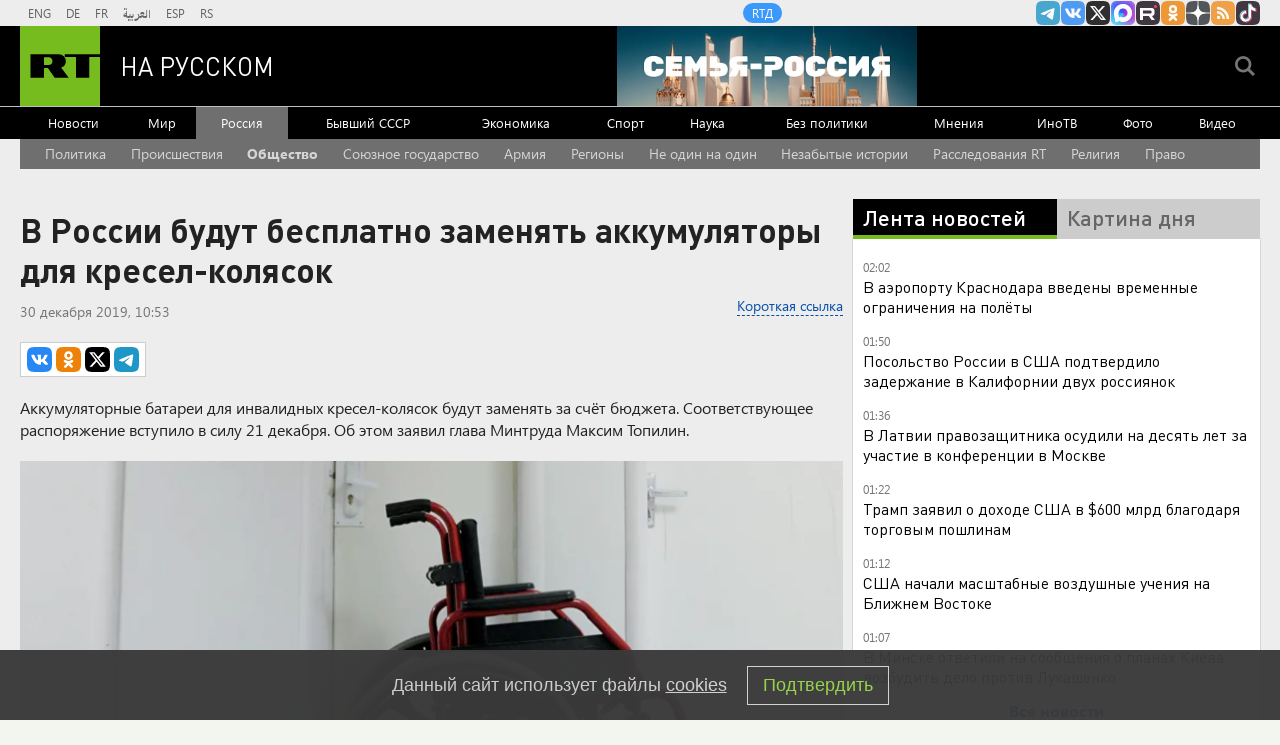

--- FILE ---
content_type: text/html
request_url: https://tns-counter.ru/nc01a**R%3Eundefined*rt_ru/ru/UTF-8/tmsec=rt_ru/745677318***
body_size: -73
content:
ABD57B2E697945AFX1769555375:ABD57B2E697945AFX1769555375

--- FILE ---
content_type: application/javascript
request_url: https://smi2.ru/counter/settings?payload=CMi7Ahjn7OCNwDM6JGM4MDNlYTk0LWUwNWQtNGY4Zi1hZjkwLTZhOTcyODlmOGViYg&cb=_callbacks____0mkx7l0ou
body_size: 1527
content:
_callbacks____0mkx7l0ou("[base64]");

--- FILE ---
content_type: application/javascript; charset=utf-8
request_url: https://mediametrics.ru/partner/inject/online.jsonp.ru.js
body_size: 1467
content:
callbackJsonpMediametrics( [{"id": "9078794", "image": "//mediametrics.ru/partner/inject/img/9078794.jpg", "title": "Резиденция Стивена Сигала выставлена на продажу: актер продает дом в Подмосковье площадью 500 квадратов", "source": "kp.ru", "link": "//mediametrics.ru/click;mmet/site_ru?//mediametrics.ru/rating/ru/online.html?article=9078794", "favicon": "//mediametrics.ru/favicon/kp.ru.ico"},{"id": "5626906", "image": "//mediametrics.ru/partner/inject/img/5626906.jpg", "title": "«Работа с юридическими фирмами закрытой архитектуры — это авантюра для клиента»", "source": "www.kommersant.ru", "link": "//mediametrics.ru/click;mmet/site_ru?//mediametrics.ru/rating/ru/online.html?article=5626906", "favicon": "//mediametrics.ru/favicon/www.kommersant.ru.ico"},{"id": "2175064", "image": "//mediametrics.ru/partner/inject/img/2175064.jpg", "title": "Навроцкий признал факт освобождения концлагеря Аушвиц-Биркенау Красной Армией", "source": "www.iz.ru", "link": "//mediametrics.ru/click;mmet/site_ru?//mediametrics.ru/rating/ru/online.html?article=2175064", "favicon": "//mediametrics.ru/favicon/www.iz.ru.ico"},{"id": "1878121", "image": "//mediametrics.ru/partner/inject/img/1878121.jpg", "title": "Пермякам предложили новый вид СПА-отдыха", "source": "ura.news", "link": "//mediametrics.ru/click;mmet/site_ru?//mediametrics.ru/rating/ru/online.html?article=1878121", "favicon": "//mediametrics.ru/favicon/ura.news.ico"},{"id": "34228426", "image": "//mediametrics.ru/partner/inject/img/34228426.jpg", "title": "На Колыме добиваются охраны памятников природы регионального значения - MagadanMedia.ru", "source": "magadanmedia.ru", "link": "//mediametrics.ru/click;mmet/site_ru?//mediametrics.ru/rating/ru/online.html?article=34228426", "favicon": "//mediametrics.ru/favicon/magadanmedia.ru.ico"},{"id": "6062344", "image": "//mediametrics.ru/partner/inject/img/6062344.jpg", "title": "В Тверской области простятся с молодым бойцом, погибшим на СВО", "source": "tvtver.ru", "link": "//mediametrics.ru/click;mmet/site_ru?//mediametrics.ru/rating/ru/online.html?article=6062344", "favicon": "//mediametrics.ru/favicon/tvtver.ru.ico"},{"id": "92848420", "image": "//mediametrics.ru/partner/inject/img/92848420.jpg", "title": "Осужденные липецкой колонии устроили рэп батл", "source": "gorod48.ru", "link": "//mediametrics.ru/click;mmet/site_ru?//mediametrics.ru/rating/ru/online.html?article=92848420", "favicon": "//mediametrics.ru/favicon/gorod48.ru.ico"},{"id": "56256924", "image": "//mediametrics.ru/partner/inject/img/56256924.jpg", "title": "Недвижимость Пугачевой дешевеет на глазах на фоне скандала", "source": "kp.ru", "link": "//mediametrics.ru/click;mmet/site_ru?//mediametrics.ru/rating/ru/online.html?article=56256924", "favicon": "//mediametrics.ru/favicon/kp.ru.ico"},{"id": "4476438", "image": "//mediametrics.ru/partner/inject/img/4476438.jpg", "title": "Захарова назвала слова Навроцкого глумлением над памятью жертв Холокоста", "source": "www.iz.ru", "link": "//mediametrics.ru/click;mmet/site_ru?//mediametrics.ru/rating/ru/online.html?article=4476438", "favicon": "//mediametrics.ru/favicon/www.iz.ru.ico"},{"id": "7851644", "image": "//mediametrics.ru/partner/inject/img/7851644.jpg", "title": "Украинцы пожелали Зеленскому на день рождения место в крематории", "source": "ria.ru", "link": "//mediametrics.ru/click;mmet/site_ru?//mediametrics.ru/rating/ru/online.html?article=7851644", "favicon": "//mediametrics.ru/favicon/ria.ru.ico"},{"id": "3975916", "image": "//mediametrics.ru/partner/inject/img/3975916.jpg", "title": "В Кривом Роге люди перекрыли дорогу и трамвайные пути - RT Russia - Медиаплатформа МирТесен", "source": "social.rt.com", "link": "//mediametrics.ru/click;mmet/site_ru?//mediametrics.ru/rating/ru/online.html?article=3975916", "favicon": "//mediametrics.ru/favicon/social.rt.com.ico"},{"id": "16748345", "image": "//mediametrics.ru/partner/inject/img/16748345.jpg", "title": "Сотовые операторы прекратили маркировать звонки из крупных банков", "source": "rbc.ru", "link": "//mediametrics.ru/click;mmet/site_ru?//mediametrics.ru/rating/ru/online.html?article=16748345", "favicon": "//mediametrics.ru/favicon/rbc.ru.ico"}] );

--- FILE ---
content_type: text/javascript; charset=utf-8
request_url: https://rb.infox.sg/json?id=904&adblock=false&o=20
body_size: 4825
content:
[{"img": "https://rb.infox.sg/img/899733/image_2.jpg?879", "width": "70", "height": "50", "bg_hex": "#2B2A32", "bg_rgb": "43,42,50", "text_color": "#fff", "timestamp": "1769555379802", "created": "1769465400218", "id": "899733", "title": "Умеров выдал, чем обернулась встреча с зятем Трампа", "category": "politics", "body": "Украинская делегация на встрече со спецпосланником президента США Дональда Трампа Стивом Уиткоффом и зятем американского лидера Джаредом Кушнером обсудила гарантии", "source": "howto-news.info", "linkTarget": "byDefault", "url": "//rb.infox.sg/click?aid=899733&type=exchange&id=904&su=aHR0cHM6Ly9jaXMuaW5mb3guc2cvb3RoZXJzL25ld3MvNXE5UEovP3V0bV9zb3VyY2U9cnVzc2lhbi5ydC5jb20mdXRtX2NhbXBhaWduPTkwNCZ1dG1fbWVkaXVtPWV4Y2hhbmdlJnV0bV9jb250ZW50PWhvd3RvLW5ld3MuaW5mbyZpZD1ydXNzaWFuLnJ0LmNvbW=="}, {"img": "https://rb.infox.sg/img/899736/image_2.jpg?997", "width": "70", "height": "50", "bg_hex": "#1E190E", "bg_rgb": "30,25,14", "text_color": "#fff", "timestamp": "1769555379802", "created": "1769465476221", "id": "899736", "title": "Украина в тревожном ожидании: Зеленский тянет с возвращением", "category": "politics", "body": "Вооружённое противостояние перемещается вглубь Украины. После новых атак на территорию России Киев и Одесса оказались под прицелом, а угроза баллистической", "source": "howto-news.info", "linkTarget": "byDefault", "url": "//rb.infox.sg/click?aid=899736&type=exchange&id=904&su=aHR0cHM6Ly9jaXMuaW5mb3guc2cvb3RoZXJzL25ld3MvNXE4RDEvP3V0bV9zb3VyY2U9cnVzc2lhbi5ydC5jb20mdXRtX2NhbXBhaWduPTkwNCZ1dG1fbWVkaXVtPWV4Y2hhbmdlJnV0bV9jb250ZW50PWhvd3RvLW5ld3MuaW5mbyZpZD1ydXNzaWFuLnJ0LmNvbW=="}, {"img": "https://rb.infox.sg/img/899626/image_2.jpg?721", "width": "70", "height": "50", "bg_hex": "#434141", "bg_rgb": "67,65,65", "text_color": "#fff", "timestamp": "1769555379802", "created": "1769436147663", "id": "899626", "title": "Что будет, если отобрать у детей соцсети", "category": "house", "body": "Учёные объясняют, почему запреты дают обратный эффект.", "source": "perm.aif.ru", "linkTarget": "byDefault", "url": "//rb.infox.sg/click?aid=899626&type=exchange&id=904&su=aHR0cHM6Ly9jaXMuaW5mb3guc2cvb3RoZXJzL25ld3MvNXBUREsvP3V0bV9zb3VyY2U9cnVzc2lhbi5ydC5jb20mdXRtX2NhbXBhaWduPTkwNCZ1dG1fbWVkaXVtPWV4Y2hhbmdlJnV0bV9jb250ZW50PXBlcm0uYWlmLnJ1JmlkPXJ1c3NpYW4ucnQuY29t"}, {"img": "https://rb.infox.sg/img/899519/image_2.jpg?416", "width": "70", "height": "50", "bg_hex": "#4D4540", "bg_rgb": "77,69,64", "text_color": "#fff", "timestamp": "1769555379802", "created": "1769423119571", "id": "899519", "title": "В России раскрыли причины отказа от удара спецоружием по Украине", "category": "others", "body": "Атака на госрезиденцию президента России Владимира Путина не осталась без ответа, несмотря на отказ от применения специального оружия по территории", "source": "howto-news.info", "linkTarget": "byDefault", "url": "//rb.infox.sg/click?aid=899519&type=exchange&id=904&su=aHR0cHM6Ly9jaXMuaW5mb3guc2cvb3RoZXJzL25ld3MvNXE2Vk8vP3V0bV9zb3VyY2U9cnVzc2lhbi5ydC5jb20mdXRtX2NhbXBhaWduPTkwNCZ1dG1fbWVkaXVtPWV4Y2hhbmdlJnV0bV9jb250ZW50PWhvd3RvLW5ld3MuaW5mbyZpZD1ydXNzaWFuLnJ0LmNvbW=="}, {"img": "https://rb.infox.sg/img/899735/image_2.jpg?630", "width": "70", "height": "50", "bg_hex": "#7E8587", "bg_rgb": "126,133,135", "text_color": "#000", "timestamp": "1769555379802", "created": "1769465451969", "id": "899735", "title": "Генерал ответил, когда ВСУ могут начать контрнаступление", "category": "others", "body": "Контрнаступление Вооруженных сил Украины может начаться в марте или апреле, предположил в беседе с NEWS.ru заслуженный военный летчик генерал-майор Владимир", "source": "howto-news.info", "linkTarget": "byDefault", "url": "//rb.infox.sg/click?aid=899735&type=exchange&id=904&su=aHR0cHM6Ly9jaXMuaW5mb3guc2cvb3RoZXJzL25ld3MvNXE4RDMvP3V0bV9zb3VyY2U9cnVzc2lhbi5ydC5jb20mdXRtX2NhbXBhaWduPTkwNCZ1dG1fbWVkaXVtPWV4Y2hhbmdlJnV0bV9jb250ZW50PWhvd3RvLW5ld3MuaW5mbyZpZD1ydXNzaWFuLnJ0LmNvbW=="}]

--- FILE ---
content_type: text/javascript; charset=utf-8
request_url: https://rb.infox.sg/json?id=22316&adblock=false&o=0
body_size: 17997
content:
[{"img": "https://rb.infox.sg/img/899614/image_502.jpg?910", "width": "240", "height": "240", "bg_hex": "#636969", "bg_rgb": "99,105,105", "text_color": "#fff", "timestamp": "1769555379767", "created": "1769431540275", "id": "899614", "title": "Орбан предложил сделать Украину буферной зоной", "category": "others", "body": "admin added", "source": "pnp.ru", "linkTarget": "byDefault", "url": "//rb.infox.sg/click?aid=899614&type=exchange&id=22316&su=aHR0cHM6Ly9jaXMuaW5mb3guc2cvb3RoZXJzL25ld3MvNXBOU2QvP3V0bV9zb3VyY2U9cnVzc2lhbi5ydC5jb20mdXRtX2NhbXBhaWduPTIyMzE2JnV0bV9tZWRpdW09ZXhjaGFuZ2UmdXRtX2NvbnRlbnQ9cG5wLnJ1JmlkPXJ1c3NpYW4ucnQuY29t"}, {"img": "https://rb.infox.sg/img/899285/image_502.jpg?813", "width": "240", "height": "240", "bg_hex": "#4F5057", "bg_rgb": "79,80,87", "text_color": "#fff", "timestamp": "1769555379767", "created": "1769184222363", "id": "899285", "title": "В феврале пенсия придет в другом размере: что известно?", "category": "others", "body": "Сразу несколько пенсионеров и льготников получат в феврале выплаты больше обычного. Это связано с ежегодной индексацией на 6,8% ежемесячных денежных", "source": "brief24.ru", "linkTarget": "byDefault", "url": "//rb.infox.sg/click?aid=899285&type=exchange&id=22316&su=aHR0cHM6Ly9jaXMuaW5mb3guc2cvb3RoZXJzL25ld3MvNXA4UDEvP3V0bV9zb3VyY2U9cnVzc2lhbi5ydC5jb20mdXRtX2NhbXBhaWduPTIyMzE2JnV0bV9tZWRpdW09ZXhjaGFuZ2UmdXRtX2NvbnRlbnQ9YnJpZWYyNC5ydSZpZD1ydXNzaWFuLnJ0LmNvbW=="}, {"img": "https://rb.infox.sg/img/897307/image_502.jpg?270", "width": "240", "height": "240", "bg_hex": "#776941", "bg_rgb": "119,105,65", "text_color": "#fff", "timestamp": "1769555379767", "created": "1768564039080", "id": "897307", "title": "Россия вернула две трети стоимости замороженных активов", "category": "others", "body": "Россия компенсировала большую часть убытков из-за заморозки Западом ее резервов. Такими выводами поделились финансовые аналитики из Греции.", "source": "abnews.ru", "linkTarget": "byDefault", "url": "//rb.infox.sg/click?aid=897307&type=exchange&id=22316&su=aHR0cHM6Ly9jaXMuaW5mb3guc2cvb3RoZXJzL25ld3MvNW5XZ04vP3V0bV9zb3VyY2U9cnVzc2lhbi5ydC5jb20mdXRtX2NhbXBhaWduPTIyMzE2JnV0bV9tZWRpdW09ZXhjaGFuZ2UmdXRtX2NvbnRlbnQ9YWJuZXdzLnJ1JmlkPXJ1c3NpYW4ucnQuY29t"}, {"img": "https://rb.infox.sg/img/896862/image_502.jpg?549", "width": "240", "height": "240", "bg_hex": "#8D6F59", "bg_rgb": "141,111,89", "text_color": "#fff", "timestamp": "1769555379767", "created": "1768475406089", "id": "896862", "title": "Тайна последнего доклада Герасимова. «Найдены» тысячи танков", "category": "others", "body": "Противник не оставляет попыток пробиться в освобождённые русской армией города и сёла. ВСУ сообщили о дефиците пехоты и невозможности наступать,", "source": "howto-news.info", "linkTarget": "byDefault", "url": "//rb.infox.sg/click?aid=896862&type=exchange&id=22316&su=[base64]"}, {"img": "https://rb.infox.sg/img/899740/image_502.jpg?886", "width": "240", "height": "240", "bg_hex": "#545566", "bg_rgb": "84,85,102", "text_color": "#fff", "timestamp": "1769555379767", "created": "1769465729031", "id": "899740", "title": "Стал известен диагноз Хинштейна после ДТП", "category": "others", "body": "После ДТП у губернатора Курской области Александра Хинштейна диагностировали перелом бедренной кости. Об этом он сообщил в своем Telegram-канале.По его", "source": "howto-news.info", "linkTarget": "byDefault", "url": "//rb.infox.sg/click?aid=899740&type=exchange&id=22316&su=[base64]"}, {"img": "https://rb.infox.sg/img/899104/image_502.jpg?123", "width": "240", "height": "240", "bg_hex": "#52646A", "bg_rgb": "82,100,106", "text_color": "#fff", "timestamp": "1769555379767", "created": "1769166126171", "id": "899104", "title": "Дегтярев рассказал, что ему говорят европейцы", "category": "others", "body": "admin added", "source": "rsport.ria.ru", "linkTarget": "byDefault", "url": "//rb.infox.sg/click?aid=899104&type=exchange&id=22316&su=aHR0cHM6Ly9jaXMuaW5mb3guc2cvc3BvcnQvbmV3cy81cHo0US8/dXRtX3NvdXJjZT1ydXNzaWFuLnJ0LmNvbSZ1dG1fY2FtcGFpZ249MjIzMTYmdXRtX21lZGl1bT1leGNoYW5nZSZ1dG1fY29udGVudD1yc3BvcnQucmlhLnJ1JmlkPXJ1c3NpYW4ucnQuY29t"}, {"img": "https://rb.infox.sg/img/899640/image_502.jpg?249", "width": "240", "height": "240", "bg_hex": "#58575B", "bg_rgb": "88,87,91", "text_color": "#fff", "timestamp": "1769555379767", "created": "1769438654579", "id": "899640", "title": "Полицейские назвали заражённые вирусом игры для смартфонов", "category": "hi-tech", "body": "Эксперты компании Dr.Web выявили вредоносное программное обеспечение, позволяющее злоумышленникам брать под контроль мобильные телефоны. Об этом сообщили в ГУ МВД", "source": "chel.aif.ru", "linkTarget": "byDefault", "url": "//rb.infox.sg/click?aid=899640&type=exchange&id=22316&su=aHR0cHM6Ly9jaXMuaW5mb3guc2cvb3RoZXJzL25ld3MvNXEzSmovP3V0bV9zb3VyY2U9cnVzc2lhbi5ydC5jb20mdXRtX2NhbXBhaWduPTIyMzE2JnV0bV9tZWRpdW09ZXhjaGFuZ2UmdXRtX2NvbnRlbnQ9Y2hlbC5haWYucnUmaWQ9cnVzc2lhbi5ydC5jb21="}, {"img": "https://rb.infox.sg/img/899738/image_502.jpg?605", "width": "240", "height": "240", "bg_hex": "#685E4E", "bg_rgb": "104,94,78", "text_color": "#fff", "timestamp": "1769555379767", "created": "1769465581357", "id": "899738", "title": "Госпереворот в Китае и попытка арестовать Си Цзиньпина", "category": "politics", "body": "Самая громкая тема минувших выходных, связанная с одним из самых приближённых лиц к лидеру Китайской Народной Республики, продолжает обрастать беспрецедентными", "source": "howto-news.info", "linkTarget": "byDefault", "url": "//rb.infox.sg/click?aid=899738&type=exchange&id=22316&su=[base64]"}, {"img": "https://rb.infox.sg/img/899590/image_502.jpg?871", "width": "240", "height": "240", "bg_hex": "#A88374", "bg_rgb": "168,131,116", "text_color": "#000", "timestamp": "1769555379767", "created": "1769428162600", "id": "899590", "title": "Названы даты Масленицы и Пасхи в 2026 году", "category": "house", "body": "Православные верующие в 2026 году будут отмечать главные христианские праздники в более ранние сроки, чем обычно. Ключевые события церковного года", "source": "brief24.ru", "linkTarget": "byDefault", "url": "//rb.infox.sg/click?aid=899590&type=exchange&id=22316&su=aHR0cHM6Ly9jaXMuaW5mb3guc2cvb3RoZXJzL25ld3MvNXE2OGsvP3V0bV9zb3VyY2U9cnVzc2lhbi5ydC5jb20mdXRtX2NhbXBhaWduPTIyMzE2JnV0bV9tZWRpdW09ZXhjaGFuZ2UmdXRtX2NvbnRlbnQ9YnJpZWYyNC5ydSZpZD1ydXNzaWFuLnJ0LmNvbW=="}, {"img": "https://rb.infox.sg/img/899737/image_502.jpg?153", "width": "240", "height": "240", "bg_hex": "#53351F", "bg_rgb": "83,53,31", "text_color": "#fff", "timestamp": "1769555379767", "created": "1769465554931", "id": "899737", "title": "Не ожидали: что пошло не так после удара «Орешником»", "category": "others", "body": "Военно-политические круги Запада выдали смятение после удара российского комплекса \"Орешник\" по военному объекту на территории Западной Украины. Об этом рассказал", "source": "howto-news.info", "linkTarget": "byDefault", "url": "//rb.infox.sg/click?aid=899737&type=exchange&id=22316&su=[base64]"}, {"img": "https://rb.infox.sg/img/899042/image_502.jpg?751", "width": "240", "height": "240", "bg_hex": "#4F605C", "bg_rgb": "79,96,92", "text_color": "#fff", "timestamp": "1769555379767", "created": "1769158186318", "id": "899042", "title": "Почему Китай отказался от импорта российской электроэнергии", "category": "others", "body": "Государственная электросетевая корпорация Китая 1 января 2026 года отказалась от закупок российской электроэнергии по долгосрочному контракту с «Интер РАО», сославшись", "source": "forbes.ru", "linkTarget": "byDefault", "url": "//rb.infox.sg/click?aid=899042&type=exchange&id=22316&su=aHR0cHM6Ly9jaXMuaW5mb3guc2cvb3RoZXJzL25ld3MvNXBqdm8vP3V0bV9zb3VyY2U9cnVzc2lhbi5ydC5jb20mdXRtX2NhbXBhaWduPTIyMzE2JnV0bV9tZWRpdW09ZXhjaGFuZ2UmdXRtX2NvbnRlbnQ9Zm9yYmVzLnJ1JmlkPXJ1c3NpYW4ucnQuY29t"}, {"img": "https://rb.infox.sg/img/899624/image_502.jpg?406", "width": "240", "height": "240", "bg_hex": "#82857C", "bg_rgb": "130,133,124", "text_color": "#000", "timestamp": "1769555379767", "created": "1769435664510", "id": "899624", "title": "Священник назвал уважительную причину для развода", "category": "house", "body": "Вопреки распространенному мнению, церковь далеко не всегда советует сохранять брак любой ценой. Ставропольский священнослужитель Альвиан Тхелидзе в беседе с ИА", "source": "brief24.ru", "linkTarget": "byDefault", "url": "//rb.infox.sg/click?aid=899624&type=exchange&id=22316&su=aHR0cHM6Ly9jaXMuaW5mb3guc2cvb3RoZXJzL25ld3MvNXE2RUUvP3V0bV9zb3VyY2U9cnVzc2lhbi5ydC5jb20mdXRtX2NhbXBhaWduPTIyMzE2JnV0bV9tZWRpdW09ZXhjaGFuZ2UmdXRtX2NvbnRlbnQ9YnJpZWYyNC5ydSZpZD1ydXNzaWFuLnJ0LmNvbW=="}, {"img": "https://rb.infox.sg/img/900027/image_502.jpg?639", "width": "240", "height": "240", "bg_hex": "#798977", "bg_rgb": "121,137,119", "text_color": "#000", "timestamp": "1769555379767", "created": "1769512420150", "id": "900027", "title": "Умер Андрей Легошин", "category": "others", "body": "Умер заслуженный спасатель России Андрей Легошин, являвшийся одним из создателей отряда «Центроспас» МЧС.", "source": "ya-turbo.ru", "linkTarget": "byDefault", "url": "//rb.infox.sg/click?aid=900027&type=exchange&id=22316&su=aHR0cHM6Ly9jaXMuaW5mb3guc2cvb3RoZXJzL25ld3MvNXFha08vP3V0bV9zb3VyY2U9cnVzc2lhbi5ydC5jb20mdXRtX2NhbXBhaWduPTIyMzE2JnV0bV9tZWRpdW09ZXhjaGFuZ2UmdXRtX2NvbnRlbnQ9eWEtdHVyYm8ucnUmaWQ9cnVzc2lhbi5ydC5jb21="}, {"img": "https://rb.infox.sg/img/900084/image_502.jpg?127", "width": "240", "height": "240", "bg_hex": "#6F5B56", "bg_rgb": "111,91,86", "text_color": "#fff", "timestamp": "1769555379767", "created": "1769520888872", "id": "900084", "title": "В деле Пугачевой появились новые обстоятельства", "category": "afisha", "body": "admin added", "source": "realty.ria.ru", "linkTarget": "byDefault", "url": "//rb.infox.sg/click?aid=900084&type=exchange&id=22316&su=aHR0cHM6Ly9jaXMuaW5mb3guc2cvcmVhbHR5L25ld3MvNW5EZ2ovP3V0bV9zb3VyY2U9cnVzc2lhbi5ydC5jb20mdXRtX2NhbXBhaWduPTIyMzE2JnV0bV9tZWRpdW09ZXhjaGFuZ2UmdXRtX2NvbnRlbnQ9cmVhbHR5LnJpYS5ydSZpZD1ydXNzaWFuLnJ0LmNvbW=="}, {"img": "https://rb.infox.sg/img/899515/image_502.jpg?394", "width": "240", "height": "240", "bg_hex": "#8B5A53", "bg_rgb": "139,90,83", "text_color": "#fff", "timestamp": "1769555379767", "created": "1769423029152", "id": "899515", "title": "Стала известна причина разрыва Лепса с 19-летней невестой", "category": "afisha", "body": "Недолгая сказка о любви 61-летнего певца и 19-летней студентки закончилась так же внезапно, как и началась.Роман Григория Лепса и юной", "source": "howto-news.info", "linkTarget": "byDefault", "url": "//rb.infox.sg/click?aid=899515&type=exchange&id=22316&su=[base64]"}, {"img": "https://rb.infox.sg/img/899595/image_502.jpg?215", "width": "240", "height": "240", "bg_hex": "#4F473D", "bg_rgb": "79,71,61", "text_color": "#fff", "timestamp": "1769555379767", "created": "1769428956307", "id": "899595", "title": "ВС РФ приблизились к Орехову на расстояние менее трех километров", "category": "others", "body": "Российские войска наращивают давление на одном из ключевых участков запорожского направления, последовательно приближаясь к городу Орехов.", "source": "rg.ru", "linkTarget": "byDefault", "url": "//rb.infox.sg/click?aid=899595&type=exchange&id=22316&su=aHR0cHM6Ly9jaXMuaW5mb3guc2cvb3RoZXJzL25ld3MvNXE1UnMvP3V0bV9zb3VyY2U9cnVzc2lhbi5ydC5jb20mdXRtX2NhbXBhaWduPTIyMzE2JnV0bV9tZWRpdW09ZXhjaGFuZ2UmdXRtX2NvbnRlbnQ9cmcucnUmaWQ9cnVzc2lhbi5ydC5jb21="}, {"img": "https://rb.infox.sg/img/899613/image_502.jpg?794", "width": "240", "height": "240", "bg_hex": "#070705", "bg_rgb": "7,7,5", "text_color": "#fff", "timestamp": "1769555379767", "created": "1769431497157", "id": "899613", "title": "Трамп: США использовали секретно оружие при захвате Мадуро", "category": "others", "body": "admin added", "source": "pnp.ru", "linkTarget": "byDefault", "url": "//rb.infox.sg/click?aid=899613&type=exchange&id=22316&su=aHR0cHM6Ly9jaXMuaW5mb3guc2cvb3RoZXJzL25ld3MvNXBPbUEvP3V0bV9zb3VyY2U9cnVzc2lhbi5ydC5jb20mdXRtX2NhbXBhaWduPTIyMzE2JnV0bV9tZWRpdW09ZXhjaGFuZ2UmdXRtX2NvbnRlbnQ9cG5wLnJ1JmlkPXJ1c3NpYW4ucnQuY29t"}, {"img": "https://rb.infox.sg/img/899615/image_502.jpg?629", "width": "240", "height": "240", "bg_hex": "#6E5948", "bg_rgb": "110,89,72", "text_color": "#fff", "timestamp": "1769555379767", "created": "1769431573192", "id": "899615", "title": "Трамп пригрозил Канаде тарифами 100% за сделку с Китаем", "category": "others", "body": "admin added", "source": "pnp.ru", "linkTarget": "byDefault", "url": "//rb.infox.sg/click?aid=899615&type=exchange&id=22316&su=aHR0cHM6Ly9jaXMuaW5mb3guc2cvb3RoZXJzL25ld3MvNXBOU2MvP3V0bV9zb3VyY2U9cnVzc2lhbi5ydC5jb20mdXRtX2NhbXBhaWduPTIyMzE2JnV0bV9tZWRpdW09ZXhjaGFuZ2UmdXRtX2NvbnRlbnQ9cG5wLnJ1JmlkPXJ1c3NpYW4ucnQuY29t"}, {"img": "https://rb.infox.sg/img/899633/image_502.jpg?796", "width": "240", "height": "240", "bg_hex": "#5F6162", "bg_rgb": "95,97,98", "text_color": "#fff", "timestamp": "1769555379767", "created": "1769436832846", "id": "899633", "title": "Икота обернулась серьезным диагнозом: что обнаружили у Ароновой", "category": "afisha", "body": "Актриса Мария Аронова оказалась под наблюдением медиков после жалоб на затяжные и болезненные приступы икоты. В ходе обследования у 53-летней", "source": "brief24.ru", "linkTarget": "byDefault", "url": "//rb.infox.sg/click?aid=899633&type=exchange&id=22316&su=aHR0cHM6Ly9jaXMuaW5mb3guc2cvb3RoZXJzL25ld3MvNXE1ejQvP3V0bV9zb3VyY2U9cnVzc2lhbi5ydC5jb20mdXRtX2NhbXBhaWduPTIyMzE2JnV0bV9tZWRpdW09ZXhjaGFuZ2UmdXRtX2NvbnRlbnQ9YnJpZWYyNC5ydSZpZD1ydXNzaWFuLnJ0LmNvbW=="}, {"img": "https://rb.infox.sg/img/899596/image_502.jpg?534", "width": "240", "height": "240", "bg_hex": "#868284", "bg_rgb": "134,130,132", "text_color": "#000", "timestamp": "1769555379767", "created": "1769428988066", "id": "899596", "title": "СМИ: ВС РФ начали второй этап операции в Константиновке", "category": "others", "body": "Российская армия перешла ко второму этапу операции по освобождению Константиновки, важного узла обороны на северо-западе ДНР.", "source": "rg.ru", "linkTarget": "byDefault", "url": "//rb.infox.sg/click?aid=899596&type=exchange&id=22316&su=aHR0cHM6Ly9jaXMuaW5mb3guc2cvb3RoZXJzL25ld3MvNXE1UnEvP3V0bV9zb3VyY2U9cnVzc2lhbi5ydC5jb20mdXRtX2NhbXBhaWduPTIyMzE2JnV0bV9tZWRpdW09ZXhjaGFuZ2UmdXRtX2NvbnRlbnQ9cmcucnUmaWQ9cnVzc2lhbi5ydC5jb21="}]